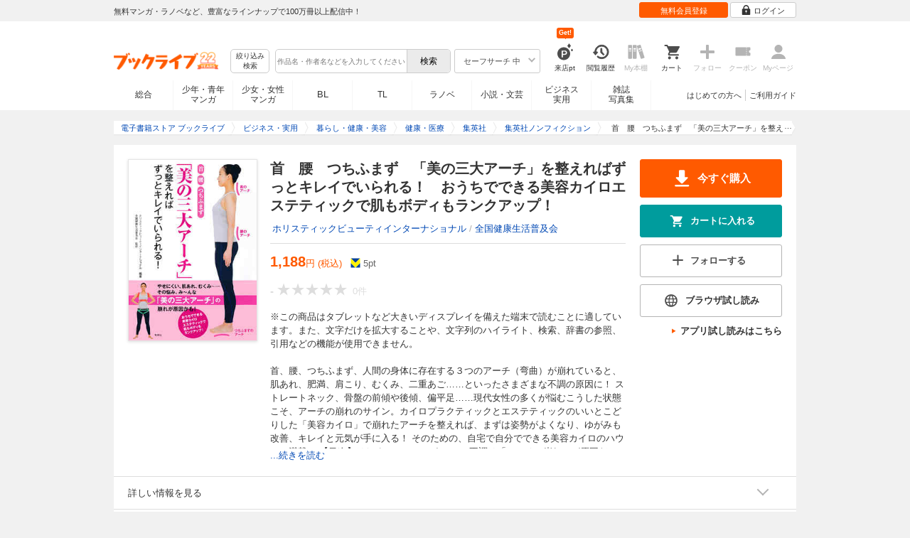

--- FILE ---
content_type: application/javascript;charset=utf-8
request_url: https://recommend.booklive.jp/log?callback=jQuery17103385991668253485_1769056260742&jsonString=%7B%22bl_track%22%3A%22b6b20ced3211f54497f2dd4fac6b439c%22%2C%22type%22%3A%221%22%2C%22bookstore_group_id%22%3A%2200000%22%2C%22title_list%22%3A%5B%7B%22title_id%22%3A%22468783%22%2C%22vol_no%22%3A%22001%22%7D%5D%7D&_=1769056262390
body_size: 110
content:
jQuery17103385991668253485_1769056260742({"success":true,"sequenceNumber":"49670901496018512203209542691098468875700187131589689346","shardId":"shardId-000000000000"})